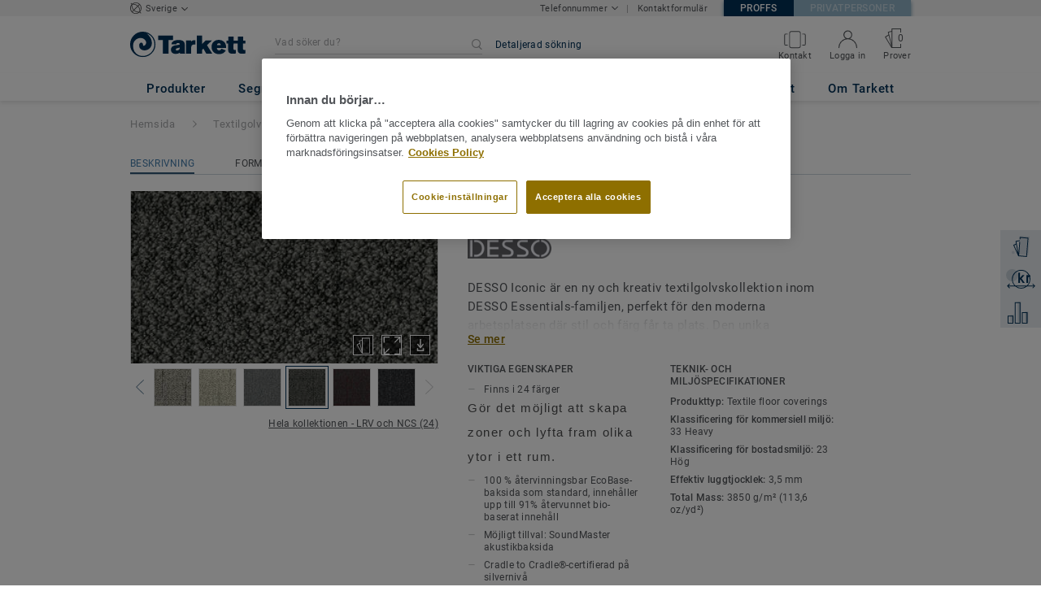

--- FILE ---
content_type: application/javascript
request_url: https://app.lifeinside.io/widget.1.0.0.js
body_size: 4769
content:
/* eslint-disable no-underscore-dangle */
(function () {
  // Loader version and build info
  // UPDATE MANUALLY before deploying to S3/CloudFront
  const LOADER_VERSION = '1.2.0';

  // Timing constants for widget initialization
  const POLLING_INTERVAL_MS = 50;
  const MAX_WAIT_TIME_MS = 5000;
  const PROGRESS_LOG_INTERVAL_MS = 1000;
  const UNMOUNT_DELAY_MS = 100;

  window.lifeInsideOrgIds = window.lifeInsideOrgIds || [];
  window.widgetInitialized = window.widgetInitialized || false;
  window.widgetMountedWithContentUrl = window.widgetMountedWithContentUrl || false;
  window.lifeInsideWidgetContentUrl = window.lifeInsideWidgetContentUrl || null;
  window.WidgetWrapper = window.WidgetWrapper || {};

  const lifeInsideWidgetApi = 'https://widget-api.lifeinside.io';

  function isDevMode() {
    return (
      window.location.search.includes('lifeinsidedev=true') ||
      localStorage.getItem('lifeInsideDevMode') === 'true' ||
      localStorage.getItem('lifeInsideWidgetLoaderDevMode') === 'true'
    );
  }

  function devLog(message, ...optionalParams) {
    if (isDevMode()) {
      const timestamp = new Date().toISOString();
      console.log(`[DEV MODE] [${timestamp}] ${message}`, ...optionalParams);
    }
  }

  devLog(`Widget loader script loaded - v${LOADER_VERSION}`);

  devLog('This is loaded from CloudFront');

  function isMyScriptLoaded(url) {
    devLog('Checking if script is already loaded:', url);
    const scripts = document.getElementsByTagName('script');
    return Array.from(scripts).some((s) => s?.src?.includes(url));
  }

  function isWidgetMounted() {
    const mounted = window.widgetInitialized;
    devLog('isWidgetMounted() ->', mounted);
    return mounted;
  }

  class Lock {
    constructor() {
      this._locked = false;
      this._waiting = [];
      devLog('Lock initialized');
    }

    acquire() {
      devLog('Lock.acquire() called; locked=', this._locked);
      const unlock = () => {
        devLog('Lock.unlock() invoked');
        let nextResolve;
        if (this._waiting.length > 0) {
          nextResolve = this._waiting.shift();
          devLog('Releasing next waiter; remaining queue=', this._waiting.length);
          nextResolve(unlock);
        } else {
          this._locked = false;
          devLog('No waiters left; lock released');
        }
      };

      if (this._locked) {
        devLog('Lock is locked; queuing caller');
        return new Promise((resolve) => {
          this._waiting.push(resolve);
        });
      }
      this._locked = true;
      devLog('Lock acquired immediately');
      return Promise.resolve(unlock);
    }
  }

  const widgetLock = new Lock();

  let widgetScriptLoaded = false;
  let widgetMountPromise = null;

  function delay(ms) {
    devLog(`Delaying for ${ms}ms`);
    return new Promise((resolve) => {
      setTimeout(resolve, ms);
    });
  }

  async function unmountWidget() {
    devLog('— begin unmountWidget()');
    const release = await widgetLock.acquire();
    devLog('Acquired lock for unmounting widget');

    try {
      if (isWidgetMounted()) {
        devLog('Widget is mounted; proceeding to unmount');
        if (window.LIWidgetWrapper && typeof window.LIWidgetWrapper.unmount === 'function') {
          devLog('Calling LIWidgetWrapper.unmount()');
          const unmountResult = window.LIWidgetWrapper.unmount();

          if (unmountResult instanceof Promise) {
            devLog('Unmount returned promise; waiting');
            await unmountResult;
          } else {
            devLog('Unmount did not return promise; using fallback delay');
            await delay(UNMOUNT_DELAY_MS);
          }

          await delay(UNMOUNT_DELAY_MS);
          devLog('Widget unmounted successfully');
        } else {
          devLog('No LIWidgetWrapper.unmount(); resetting state');
        }
        window.widgetInitialized = false;
        window.widgetMountedWithContentUrl = false;
        widgetMountPromise = null;

        if (window.videojs && window.videojs.players) {
          devLog('Disposing of Video.js players');
          Object.values(window.videojs.players).forEach((player) => {
            if (player && typeof player.dispose === 'function') {
              player.dispose();
            }
          });
          window.videojs.players = {};
        }
      } else {
        devLog('Widget not mounted; skip unmount');
        window.widgetInitialized = false;
        window.widgetMountedWithContentUrl = false;
        widgetMountPromise = null;
      }
    } catch (e) {
      devLog('Error during unmountWidget()', e);
      window.widgetInitialized = false;
      window.widgetMountedWithContentUrl = false;
      widgetMountPromise = null;
    } finally {
      devLog('— end unmountWidget(); releasing lock');
      release();
    }
  }

  async function fetchWidgetVersion(encodedOrgId) {
    devLog('About to fetch widget version for orgId:', encodedOrgId);
    const query = `
      query WidgetVersion($encodedOrgId: String!) {
        widgetVersion(encodedOrgId: $encodedOrgId) {
          url
        }
      }
    `;
    const variables = { encodedOrgId };
    const response = await fetch(`${lifeInsideWidgetApi}/query`, {
      method: 'POST',
      headers: { 'Content-Type': 'application/json' },
      body: JSON.stringify({ query, variables }),
    });
    devLog('Received response status:', response.status, response.statusText);

    if (!response.ok) {
      devLog('Network error fetching widget version', { status: response.status });
      throw new Error('GraphQL network response was not ok');
    }

    const result = await response.json();
    devLog('GraphQL payload:', result);

    if (result.errors) {
      devLog('GraphQL returned errors', result.errors);
      throw new Error(result.errors.map((e) => e.message).join(', '));
    }

    devLog('Resolved widgetVersion.url:', result.data.widgetVersion.url);
    return result.data.widgetVersion;
  }

  async function mountWidget(settings) {
    devLog('mountWidget() invoked with settings:', settings);

    // Merge widgetContentUrl from global tracking if not in settings
    const effectiveSettings = {
      ...settings,
      widgetContentUrl: settings.widgetContentUrl || window.lifeInsideWidgetContentUrl,
    };
    devLog('Effective settings with widgetContentUrl:', effectiveSettings);

    if (!widgetMountPromise) {
      widgetMountPromise = new Promise((resolve, reject) => {
        try {
          // Check immediately first - no arbitrary delay
          if (window.LIWidgetWrapper && typeof window.LIWidgetWrapper.mount === 'function') {
            if (isWidgetMounted()) {
              devLog('Widget already initialized; skipping mount');
              resolve();
            } else {
              devLog('Mounting widget after script load...');
              if (window.lifeInsideOrgIds.length > 1) {
                devLog('Multiple org IDs detected:', window.lifeInsideOrgIds);
                window.LIWidgetWrapper.mount({
                  ...effectiveSettings,
                  id: null,
                  ids: window.lifeInsideOrgIds,
                });
              } else {
                devLog('Single org ID:', effectiveSettings.id);
                window.LIWidgetWrapper.mount(effectiveSettings);
              }
              window.widgetInitialized = true;
              window.widgetMountedWithContentUrl = !!effectiveSettings.widgetContentUrl;
              devLog('Widget mounted successfully', {
                withContentUrl: window.widgetMountedWithContentUrl,
              });
              resolve();
            }
          } else {
            devLog('LIWidgetWrapper not ready; polling every 50ms');

            // Window introspection - only once, not on every poll
            if (isDevMode()) {
              devLog('Checking window object for any widget-related properties...');
              devLog(
                'Window keys containing "Widget":',
                Object.keys(window).filter((k) => k.toLowerCase().includes('widget')),
              );
              devLog(
                'Window keys containing "LI":',
                Object.keys(window).filter((k) => k.includes('LI')),
              );
            }

            let attempts = 0;
            const maxAttempts = MAX_WAIT_TIME_MS / POLLING_INTERVAL_MS;
            const logEveryNAttempts = PROGRESS_LOG_INTERVAL_MS / POLLING_INTERVAL_MS;
            const interval = setInterval(() => {
              if (window.LIWidgetWrapper && typeof window.LIWidgetWrapper.mount === 'function') {
                clearInterval(interval);
                devLog('LIWidgetWrapper available; performing mount');
                if (!isWidgetMounted()) {
                  if (window.lifeInsideOrgIds.length > 1) {
                    devLog('Mounting with multiple org IDs after availability');
                    window.LIWidgetWrapper.mount({
                      ...effectiveSettings,
                      id: null,
                      ids: window.lifeInsideOrgIds,
                    });
                  } else {
                    devLog('Mounting with single org ID after availability');
                    window.LIWidgetWrapper.mount(effectiveSettings);
                  }
                  window.widgetInitialized = true;
                  window.widgetMountedWithContentUrl = !!effectiveSettings.widgetContentUrl;
                  devLog('Widget mounted successfully', {
                    withContentUrl: window.widgetMountedWithContentUrl,
                  });
                } else {
                  devLog('Widget already initialized at mount retry; skipping');
                }
                resolve();
              } else {
                attempts++;
                if (attempts >= maxAttempts) {
                  clearInterval(interval);
                  devLog(`TIMEOUT: LIWidgetWrapper not available after ${MAX_WAIT_TIME_MS}ms`);
                  if (isDevMode()) {
                    devLog(
                      'Final window check - Widget-related keys:',
                      Object.keys(window).filter((k) => k.toLowerCase().includes('widget')),
                    );
                    devLog(
                      'Final window check - LI-related keys:',
                      Object.keys(window).filter((k) => k.includes('LI')),
                    );
                    devLog('window.LIWidgetWrapper value:', window.LIWidgetWrapper);
                  }
                  // Reset state before rejection to prevent race condition
                  const error = new Error('LIWidgetWrapper not available after timeout');
                  widgetMountPromise = null;
                  widgetScriptLoaded = false;
                  reject(error);
                } else if (attempts % logEveryNAttempts === 0) {
                  devLog(
                    `Still waiting for LIWidgetWrapper... (${attempts * POLLING_INTERVAL_MS}ms elapsed)`,
                  );
                }
              }
            }, POLLING_INTERVAL_MS);
          }
        } catch (e) {
          devLog('Failed to mount widget', e);
          // Reset state before rejection to prevent race condition
          widgetMountPromise = null;
          widgetScriptLoaded = false;
          reject(e);
        }
      });
    } else {
      devLog('mountWidget() promise already exists; awaiting');
    }
    return widgetMountPromise;
  }

  function reportWidgetError(errorType, errorMessage, errorDetails) {
    // Log error in dev mode for debugging
    if (isDevMode()) {
      console.error(`[Widget Error] ${errorType}: ${errorMessage}`, errorDetails);
    }
  }

  async function loadAndMountWidget(settings) {
    devLog('Starting loadAndMountWidget() with settings:', settings);
    const release = await widgetLock.acquire();
    devLog('Acquired lock for loadAndMountWidget');

    try {
      // Check if we need to remount: widget is mounted but without widgetContentUrl,
      // and we now have widgetContentUrl available
      const shouldRemountForContentUrl =
        isWidgetMounted() &&
        !window.widgetMountedWithContentUrl &&
        window.lifeInsideWidgetContentUrl;

      if (isWidgetMounted() && !shouldRemountForContentUrl) {
        devLog('Widget already mounted; skipping loadAndMount');
        release();
        return;
      }

      if (shouldRemountForContentUrl) {
        devLog('Widget mounted without widgetContentUrl, triggering remount with widgetContentUrl');
        // Reset mount state to allow remount
        window.widgetInitialized = false;
        widgetMountPromise = null;
      }

      if (!widgetScriptLoaded) {
        devLog('Script not loaded; beginning fetch sequence');
        widgetScriptLoaded = true;

        const { body } = document;
        const { head } = document;
        devLog('Fetching widget version via GraphQL');
        let widgetVersion;
        try {
          widgetVersion = await fetchWidgetVersion(settings.id);
        } catch (error) {
          devLog('Error fetching widget version', error);
          const errorMsg = `Failed to fetch widget version: ${error.message}`;
          reportWidgetError('fetch_version_error', errorMsg, { originalError: error.message });
          throw new Error(errorMsg);
        }

        const widgetScript = document.createElement('script');
        widgetScript.type = 'text/javascript';

        let errorHandler = null;

        widgetScript.onload = async function () {
          devLog('widgetScript.onload fired');

          // Add error listener to catch widget initialization errors
          errorHandler = (e) => {
            devLog('Runtime error during widget initialization:', {
              message: e.message,
              filename: e.filename,
              lineno: e.lineno,
              colno: e.colno,
              error: e.error,
            });
          };
          window.addEventListener('error', errorHandler);

          try {
            devLog('Checking if LIWidgetWrapper is now defined...');
            devLog('window.LIWidgetWrapper exists:', !!window.LIWidgetWrapper);
            if (window.LIWidgetWrapper) {
              devLog('window.LIWidgetWrapper.mount exists:', typeof window.LIWidgetWrapper.mount);
            }

            await mountWidget(settings);
          } catch (error) {
            devLog('Error during mountWidget:', error);

            // Handle timeout errors gracefully
            if (error.message && error.message.includes('timeout')) {
              reportWidgetError(
                'widget_mount_timeout',
                'Widget failed to load: Initialization timeout',
                {
                  timeout_ms: MAX_WAIT_TIME_MS,
                  originalError: error.message,
                },
              );
            } else {
              reportWidgetError('widget_mount_error', error.message, {
                originalError: error.message,
              });
            }

            // Don't re-throw - prevents uncaught promise rejection
            // Error is logged and reported above via reportWidgetError
            // State is already reset within mountWidget's timeout/catch blocks before rejection
          } finally {
            // Clean up error handler
            if (errorHandler) {
              window.removeEventListener('error', errorHandler);
            }
            release();
          }
        };

        widgetScript.onerror = function (e) {
          devLog('widgetScript.onerror fired', e);
          widgetScriptLoaded = false;
          widgetMountPromise = null;
          reportWidgetError('script_load_error', 'Failed to load widget script', {
            error: e,
            scriptSrc: widgetScript.src,
          });
          // Clean up error handler if it was attached
          if (errorHandler) {
            window.removeEventListener('error', errorHandler);
          }
          release();
        };

        if (widgetVersion && widgetVersion.url) {
          widgetScript.src = widgetVersion.url;
          devLog('Using widget script URL:', widgetVersion.url);
        } else {
          devLog('No valid widget version URL; aborting');
          throw new Error('No valid widget version URL received');
        }

        if (!isMyScriptLoaded(widgetScript.src)) {
          (body || head).appendChild(widgetScript);
          devLog('Appended widget script to document');
        } else {
          devLog('Script already in DOM; skipping append');
          widgetScriptLoaded = true;
          await mountWidget(settings);
          release();
        }
      } else {
        devLog('Script already loaded; calling mountWidget()');
        await mountWidget(settings);
        release();
      }
    } catch (error) {
      devLog('Error in loadAndMountWidget()', error);
      widgetScriptLoaded = false;
      release();
    }
  }

  window.WidgetWrapper.mount = async function (settings) {
    devLog('WidgetWrapper.mount() called with settings:', settings);
    if (settings.id && !window.lifeInsideOrgIds.includes(settings.id)) {
      window.lifeInsideOrgIds.push(settings.id);
      devLog('Added new org ID:', settings.id);
    }

    // Track widgetContentUrl - prefer settings with widgetContentUrl
    if (settings.widgetContentUrl && !window.lifeInsideWidgetContentUrl) {
      window.lifeInsideWidgetContentUrl = settings.widgetContentUrl;
      devLog('Set widgetContentUrl:', settings.widgetContentUrl);
    }

    await loadAndMountWidget(settings);
  };

  function getSearchParams() {
    const params = window.location.search;
    return params;
  }

  function detectUrlChange(callback) {
    let currentUrl = window.location.href;
    devLog('Starting URL change detector; initial URL=', currentUrl);
    setInterval(() => {
      const newUrl = window.location.href;
      if (currentUrl !== newUrl) {
        devLog('URL changed from', currentUrl, 'to', newUrl);
        currentUrl = newUrl;
        callback();
      }
    }, 500);
  }

  function detectHashChange(callback) {
    devLog('Attaching hashchange listener');
    window.addEventListener('hashchange', () => {
      devLog('Hash change detected to', window.location.href);
      callback();
    });
  }

  function detectSearchParamChange(callback) {
    let currentSearchParams = getSearchParams();

    setInterval(() => {
      const newSearchParams = getSearchParams();
      if (currentSearchParams !== newSearchParams) {
        devLog('Search params changed from', currentSearchParams, 'to', newSearchParams);
        currentSearchParams = newSearchParams;
        callback();
      }
    }, 500);
  }

  function debounce(func, wait) {
    let timeout;
    return function (...args) {
      devLog(`Debounce: scheduling function in ${wait}ms`);
      clearTimeout(timeout);
      timeout = setTimeout(() => func.apply(this, args), wait);
    };
  }

  const reinitializeWidget = debounce(async () => {
    devLog('reinitializeWidget() triggered');
    // Clear page-specific widgetContentUrl on URL change
    window.lifeInsideWidgetContentUrl = null;
    await unmountWidget();
    await delay(UNMOUNT_DELAY_MS);
    await loadAndMountWidget({
      id: window.lifeInsideOrgIds.length > 1 ? null : window.lifeInsideOrgIds[0],
      ids: window.lifeInsideOrgIds.length > 1 ? window.lifeInsideOrgIds : undefined,
    });
  }, UNMOUNT_DELAY_MS);

  detectUrlChange(reinitializeWidget);
  detectHashChange(reinitializeWidget);
  detectSearchParamChange(reinitializeWidget);
  window.addEventListener('popstate', () => {
    devLog('popstate event detected');
    reinitializeWidget();
  });

  // Expose unmountWidget for testing in dev mode
  if (isDevMode()) {
    window.__unmountWidget__ = unmountWidget;
  }
})();
